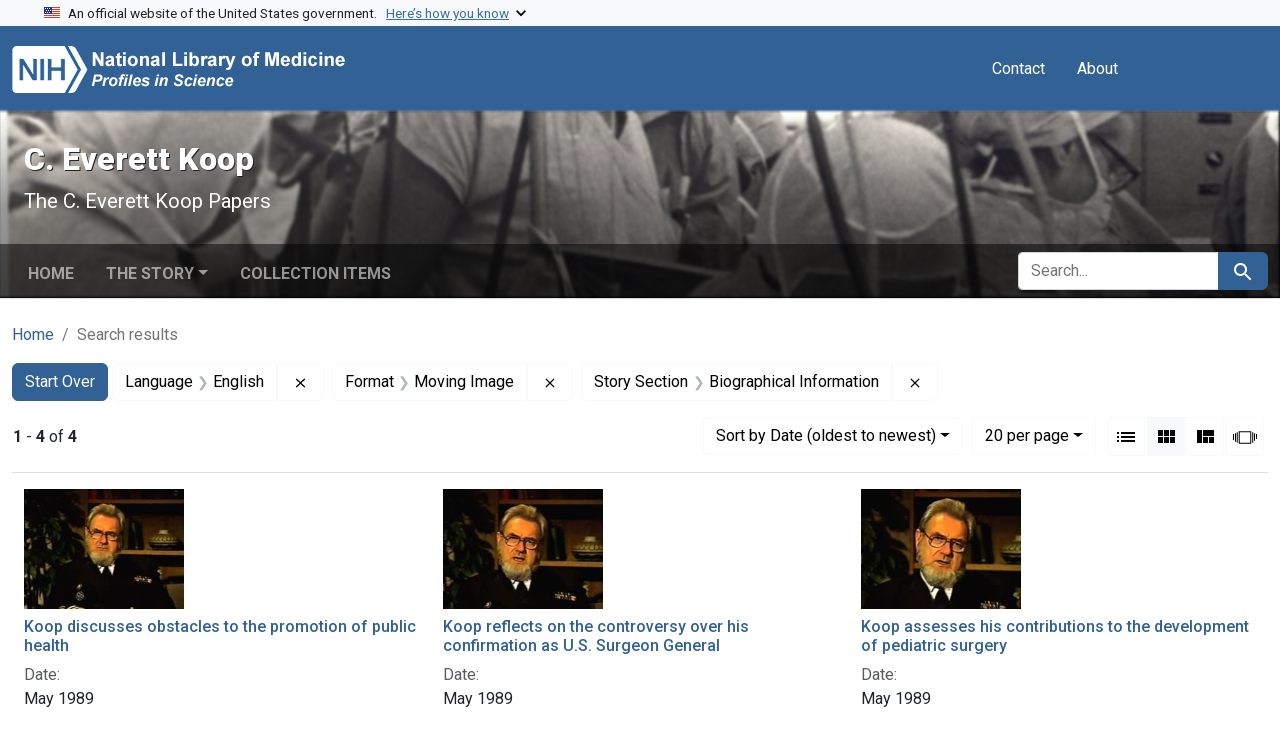

--- FILE ---
content_type: text/html; charset=utf-8
request_url: https://profiles.nlm.nih.gov/spotlight/qq/catalog?f%5Breadonly_format_ssim%5D%5B%5D=Moving+Image&f%5Breadonly_language_ssim%5D%5B%5D=English&f%5Breadonly_story-section_ssim%5D%5B%5D=Biographical+Information&per_page=20&sort=readonly_date-yyyymmdd_ssim+asc&view=gallery
body_size: 33569
content:

<!DOCTYPE html>
<html class="no-js" lang="en">
  <head>
    <meta charset="utf-8">
    <meta http-equiv="Content-Type" content="text/html; charset=utf-8">
    <meta name="viewport" content="width=device-width, initial-scale=1, shrink-to-fit=no">
    
    <title>Language: English / Format: Moving Image / Story Section: Biographical Information - C. Everett Koop - Profiles in Science Search Results</title>
    <link href="https://profiles.nlm.nih.gov/spotlight/qq/catalog/opensearch.xml" title="Language: English / Format: Moving Image / Story Section: Biographical Information - C. Everett Koop - Profiles in Science Search Results" type="application/opensearchdescription+xml" rel="search"/>
    <link rel="icon" type="image/x-icon" href="/assets/favicon-b8c01de62c74f0e46699ba411684c7102e20d583c37508a74752f5a737bd2a5c.ico" />
      <link rel="stylesheet" href="/assets/application-e3a6d6facba95d3c66eccd66ad0e2258ef520c85c529034ddb865830732f8264.css" />
    <script src="/assets/application-251feed19a2c17514b579c84da06ae0cbd7b0e9b658a43f3bb85a75d378a463e.js"></script>
    <meta name="csrf-param" content="authenticity_token" />
<meta name="csrf-token" content="B1abJrK6yBp7nilnN_BSYLk82bp7UjfiJutAmDxFxuXxEyGqgzs2Dk0MOcWJBVpJkqIjhVhZG4KKk5dgvPCHsQ" />
      <meta name="blacklight-search-storage" content="server">
  <meta name="totalResults" content="4" />
<meta name="startIndex" content="0" />
<meta name="itemsPerPage" content="20" />

  <link rel="alternate" type="application/rss+xml" title="RSS for results" href="/spotlight/qq/catalog.rss?f%5Breadonly_format_ssim%5D%5B%5D=Moving+Image&amp;f%5Breadonly_language_ssim%5D%5B%5D=English&amp;f%5Breadonly_story-section_ssim%5D%5B%5D=Biographical+Information&amp;per_page=20&amp;sort=readonly_date-yyyymmdd_ssim+asc&amp;view=gallery" />
  <link rel="alternate" type="application/atom+xml" title="Atom for results" href="/spotlight/qq/catalog.atom?f%5Breadonly_format_ssim%5D%5B%5D=Moving+Image&amp;f%5Breadonly_language_ssim%5D%5B%5D=English&amp;f%5Breadonly_story-section_ssim%5D%5B%5D=Biographical+Information&amp;per_page=20&amp;sort=readonly_date-yyyymmdd_ssim+asc&amp;view=gallery" />
  <link rel="alternate" type="application/json" title="JSON" href="/spotlight/qq/catalog.json?f%5Breadonly_format_ssim%5D%5B%5D=Moving+Image&amp;f%5Breadonly_language_ssim%5D%5B%5D=English&amp;f%5Breadonly_story-section_ssim%5D%5B%5D=Biographical+Information&amp;per_page=20&amp;sort=readonly_date-yyyymmdd_ssim+asc&amp;view=gallery" />

    
    <meta name="twitter:card" />
    
    <script>
//<![CDATA[
Spotlight.sirTrevorIcon = '/assets/spotlight/blocks/sir-trevor-icons-25cf56976d7d83fca7e0704a1f932a4eba86a1057fd45563d1d579f9b3c4f84b.svg'
//]]>
</script>
    
    
  <!-- Google Tag Manager -->
  <script>(function(w,d,s,l,i){w[l]=w[l]||[];w[l].push({'gtm.start': new Date().getTime(),event:'gtm.js'});var f=d.getElementsByTagName(s)[0], j=d.createElement(s),dl=l!='dataLayer'?'&l='+l:'';j.async=true;j.src='//www.googletagmanager.com/gtm.js?id='+i+dl;f.parentNode.insertBefore(j,f);})(window,document,'script','dataLayer','GTM-MT6MLL');</script>
  <!-- End Google Tag Manager -->
	
  </head>
  <body class="blacklight-catalog blacklight-catalog-index">
  <!-- Google Tag Manager -->
  <noscript><iframe src="//www.googletagmanager.com/ns.html?id=GTM-MT6MLL" height="0" width="0" style="display:none;visibility:hidden" title="googletagmanager"></iframe></noscript>
  <!-- End Google Tag Manager -->
    
    <div id="skip-link">
        <a class="btn btn-link bg-light sr-only sr-only-focusable visually-hidden-focusable" href="#search_field">Skip to search</a>
      <a class="btn btn-link bg-light sr-only sr-only-focusable visually-hidden-focusable" href="#main-container">Skip to main content</a>
        <a class="d-inline-flex py-2 px-3" href="#documents">Skip to first result</a>

    </div>

    <section class="govt-banner">
  <div class="container-fluid bg-secondary">
    <div class="container">
      <div class="accordion" id="uswdsbanner">
        <div class="accordion-item">
          <h2 class="accordion-header mb-0" id="headingOne">
            <button class="accordion-button shadow-none collapsed" type="button" data-bs-toggle="collapse" data-bs-target="#collapseOne" aria-expanded="true" aria-controls="collapseOne">
              <small> An official website of the United States government. &nbsp; <span class="bluelink">Here’s how you know</span></small>
            </button>
          </h2>
          <div id="collapseOne" class="accordion-collapse collapse" aria-labelledby="headingOne" data-bs-parent="#uswdsbanner">
            <div class="accordion-body">
              <div class="row">
                <div class="col-lg-6 col-md-12 col-12">
                  <p>
                    <img src="/images/icon-dot-gov.svg" class="img-fluid float-start pe-2 pb-4" alt="Govt building">
                    <strong>Official websites use .gov</strong>
                    <br> A <strong>.gov </strong>website belongs to an official government organization in the United States.
                  </p>
                </div>
                <div class="col-lg-6 col-md-12 col-12">
                  <p>
                    <img src="/images/icon-https.svg" class="img-fluid float-start pe-2 pb-4" alt="Secure accsess">
                    <strong>Secure .gov websites use HTTPS</strong>
                    <br> A <strong>lock ( <span class="icon-lock">
                        <svg xmlns="http://www.w3.org/2000/svg" width="14" height="16" viewBox="0 0 52 64" class="usa-banner__lock-image" role="img" aria-labelledby="banner-lock-title-default banner-lock-description-default" focusable="false">
                          <title id="banner-lock-title-default">Lock</title>
                          <desc id="banner-lock-description-default">A locked padlock</desc>
                          <path fill="#000000" fill-rule="evenodd" d="M26 0c10.493 0 19 8.507 19 19v9h3a4 4 0 0 1 4 4v28a4 4 0 0 1-4 4H4a4 4 0 0 1-4-4V32a4 4 0 0 1 4-4h3v-9C7 8.507 15.507 0 26 0zm0 8c-5.979 0-10.843 4.77-10.996 10.712L15 19v9h22v-9c0-6.075-4.925-11-11-11z" />
                        </svg>
                      </span> ) </strong> or <strong>https://</strong> means you’ve safely connected to the .gov website. Share sensitive information only on official, secure websites.
                  </p>
                </div>
              </div>
            </div>
          </div>
        </div>
      </div>
    </div>
  </div>
</section>
<nav class="navbar navbar-expand-md navbar-dark bg-primary topbar" role="navigation" aria-label="Utilities">
  <div class="container">
    <a class="navbar-brand" href="/">
      <img alt="NLM Profiles in Science logo" role="presentation" src="/assets/logo-1e2d70aea9c4abfa0c56be4597b0c7f604ffb862bd0510d8857ad1edcb70e818.png" />
</a>    <button class="navbar-toggler navbar-toggler-right" type="button" data-bs-toggle="collapse" data-bs-target="#user-util-collapse" aria-controls="user-util-collapse" aria-expanded="false" aria-label="Toggle navigation">
      <span class="navbar-toggler-icon"></span>
    </button>

    <div class="col-lg-5 col-md-7">
      
    </div>
  
    <div class="collapse navbar-collapse justify-content-md-end" id="user-util-collapse">
      
  <ul class="navbar-nav mr-auto me-auto">
      
    <li class="nav-item nav-link"><a class="nav-link" href="/contact">Contact</a>
</li>

    <li class="nav-item nav-link"> <a class="nav-link" href="/about">About</a></li>

  </ul>

<ul class="navbar-nav">
  
    <li class="nav-item">
      <!-- Intentionally left blank to hide sign in link -->
    </li>
</ul>

    </div>
  </div>
</nav>

    

<header class="masthead image-masthead ">
    <span class='background-container' style="background-image: url('https://iiif.nlm.nih.gov/iiif/2/nlm:nlmuid-101584930X302-img/102,1239,5906,590/1800,180/0/default.jpg')"></span>
    <span class='background-container-gradient'></span>

  

  <div class="container site-title-container">
    <div class="site-title-wrapper">
        <h1 class="site-title h2">
          C. Everett Koop
        </h1>
          <small>The C. Everett Koop Papers</small>
    </div>
  </div>

      <div id="exhibit-navbar" class="exhibit-navbar navbar navbar-light navbar-expand-md" role="navigation" aria-label="Exhibit navigation">
  <div class="container flex-column flex-md-row">

    <ul class="navbar-nav mr-auto me-auto">
      <li class="nav-item "><a class="nav-link" href="/spotlight/qq">Home</a></li>
            <li class="nav-item dropdown">
      <a href="#" class="nav-link dropdown-toggle" data-toggle="dropdown" data-bs-toggle="dropdown">The Story</a>
      <ul class="dropdown-menu">
          <li><a class="dropdown-item" href="/spotlight/qq/feature/biographical-overview">Biographical Overview</a></li>
          <li><a class="dropdown-item" href="/spotlight/qq/feature/tobacco">Tobacco, Second-Hand Smoke, and the Campaign for a Smoke-Free America</a></li>
          <li><a class="dropdown-item" href="/spotlight/qq/feature/babydoe">Congenital Birth Defects and the Medical Rights of Children: The &quot;Baby Doe&quot; Controversy</a></li>
          <li><a class="dropdown-item" href="/spotlight/qq/feature/aids">AIDS, the Surgeon General, and the Politics of Public Health</a></li>
          <li><a class="dropdown-item" href="/spotlight/qq/feature/abortion">Reproduction and Family Health</a></li>
          <li><a class="dropdown-item" href="/spotlight/qq/feature/additional-resouces">Additional Resouces</a></li>
          <li><a class="dropdown-item" href="/spotlight/qq/feature/glossary">Glossary</a></li>
      </ul>
    </li>

          <li class="nav-item "><a class="nav-link" href="/spotlight/qq/browse">Collection Items</a></li>

        
    </ul>
      <div class="navbar-right navbar-nav exhibit-search-form mt-3 mt-md-0">
        
        <search>
  <form class="search-query-form" action="https://profiles.nlm.nih.gov/spotlight/qq/catalog" accept-charset="UTF-8" method="get">
    <input type="hidden" name="per_page" value="20" autocomplete="off" />
<input type="hidden" name="sort" value="readonly_date-yyyymmdd_ssim asc" autocomplete="off" />
<input type="hidden" name="view" value="gallery" autocomplete="off" />
<input type="hidden" name="exhibit_id" value="qq" autocomplete="off" />
<input type="hidden" name="f[readonly_language_ssim][]" value="English" autocomplete="off" />
<input type="hidden" name="f[readonly_format_ssim][]" value="Moving Image" autocomplete="off" />
<input type="hidden" name="f[readonly_story-section_ssim][]" value="Biographical Information" autocomplete="off" />
    <div class="input-group">
      

        <input value="all_fields" autocomplete="off" type="hidden" name="search_field" id="search_field" />

      <label class="sr-only visually-hidden" for="q">search for</label>
        <input placeholder="Search..." class="search-q q form-control rounded-left rounded-start" aria-label="search for" type="search" name="q" id="q" />

      
      <button class="btn btn-primary search-btn" type="submit" id="search"><span class="visually-hidden-sm me-sm-1 submit-search-text">Search</span><span class="blacklight-icons blacklight-icons-search"><svg xmlns="http://www.w3.org/2000/svg" fill="currentColor" aria-hidden="true" width="24" height="24" viewBox="0 0 24 24">
  <path fill="none" d="M0 0h24v24H0V0z"/><path d="M15.5 14h-.79l-.28-.27C15.41 12.59 16 11.11 16 9.5 16 5.91 13.09 3 9.5 3S3 5.91 3 9.5 5.91 16 9.5 16c1.61 0 3.09-.59 4.23-1.57l.27.28v.79l5 4.99L20.49 19l-4.99-5zm-6 0C7.01 14 5 11.99 5 9.5S7.01 5 9.5 5 14 7.01 14 9.5 11.99 14 9.5 14z"/>
</svg>
</span></button>
    </div>
</form>
</search>

      </div>
  </div>
</div>



</header>

<div class="container breadcrumbs-container" role="navigation" aria-label="Breadcrumb">
  <div class="row">
    <div class="col-md-12">
      <nav>
        <ul class="breadcrumb list-unstyled d-flex">
          <li class="breadcrumb-item ">
              <a href="/spotlight/qq">Home</a>
          </li>
          <li class="breadcrumb-item active">
              Search results
          </li>
        </ul>
      </nav>
    </div>
  </div>
</div>


    

    <main id="main-container" class="container" role="main" aria-label="Main content">
        <!-- If there is only one search result, redirect to the resource page -->

<h1 class="sr-only visually-hidden top-content-title">Search</h1>

  <div id="appliedParams" class="clearfix constraints-container">
    <h2 class="sr-only visually-hidden">Search Constraints</h2>

  <a class="catalog_startOverLink btn btn-primary" href="/spotlight/qq/catalog?view=gallery">Start Over</a>

    <span class="constraints-label sr-only visually-hidden">You searched for:</span>
    

    <span class="btn-group applied-filter constraint filter filter-readonly_language_ssim">
  <span class="constraint-value btn btn-outline-secondary">
      <span class="filter-name">Language</span>
      <span class="filter-value" title="English">English</span>
  </span>
    <a class="btn btn-outline-secondary remove" href="https://profiles.nlm.nih.gov/spotlight/qq/catalog?f%5Breadonly_format_ssim%5D%5B%5D=Moving+Image&amp;f%5Breadonly_story-section_ssim%5D%5B%5D=Biographical+Information&amp;per_page=20&amp;sort=readonly_date-yyyymmdd_ssim+asc&amp;view=gallery">
      <span class="blacklight-icons blacklight-icons-remove"><svg xmlns="http://www.w3.org/2000/svg" width="16" height="16" fill="currentColor" class="bi bi-x fs-4" viewBox="0 0 16 16">
  <path d="M4.646 4.646a.5.5 0 0 1 .708 0L8 7.293l2.646-2.647a.5.5 0 0 1 .708.708L8.707 8l2.647 2.646a.5.5 0 0 1-.708.708L8 8.707l-2.646 2.647a.5.5 0 0 1-.708-.708L7.293 8 4.646 5.354a.5.5 0 0 1 0-.708"/>
</svg>
</span>
      <span class="sr-only visually-hidden">Remove constraint Language: English</span>
</a></span>

<span class="btn-group applied-filter constraint filter filter-readonly_format_ssim">
  <span class="constraint-value btn btn-outline-secondary">
      <span class="filter-name">Format</span>
      <span class="filter-value" title="Moving Image">Moving Image</span>
  </span>
    <a class="btn btn-outline-secondary remove" href="https://profiles.nlm.nih.gov/spotlight/qq/catalog?f%5Breadonly_language_ssim%5D%5B%5D=English&amp;f%5Breadonly_story-section_ssim%5D%5B%5D=Biographical+Information&amp;per_page=20&amp;sort=readonly_date-yyyymmdd_ssim+asc&amp;view=gallery">
      <span class="blacklight-icons blacklight-icons-remove"><svg xmlns="http://www.w3.org/2000/svg" width="16" height="16" fill="currentColor" class="bi bi-x fs-4" viewBox="0 0 16 16">
  <path d="M4.646 4.646a.5.5 0 0 1 .708 0L8 7.293l2.646-2.647a.5.5 0 0 1 .708.708L8.707 8l2.647 2.646a.5.5 0 0 1-.708.708L8 8.707l-2.646 2.647a.5.5 0 0 1-.708-.708L7.293 8 4.646 5.354a.5.5 0 0 1 0-.708"/>
</svg>
</span>
      <span class="sr-only visually-hidden">Remove constraint Format: Moving Image</span>
</a></span>

<span class="btn-group applied-filter constraint filter filter-readonly_story-section_ssim">
  <span class="constraint-value btn btn-outline-secondary">
      <span class="filter-name">Story Section</span>
      <span class="filter-value" title="Biographical Information">Biographical Information</span>
  </span>
    <a class="btn btn-outline-secondary remove" href="https://profiles.nlm.nih.gov/spotlight/qq/catalog?f%5Breadonly_format_ssim%5D%5B%5D=Moving+Image&amp;f%5Breadonly_language_ssim%5D%5B%5D=English&amp;per_page=20&amp;sort=readonly_date-yyyymmdd_ssim+asc&amp;view=gallery">
      <span class="blacklight-icons blacklight-icons-remove"><svg xmlns="http://www.w3.org/2000/svg" width="16" height="16" fill="currentColor" class="bi bi-x fs-4" viewBox="0 0 16 16">
  <path d="M4.646 4.646a.5.5 0 0 1 .708 0L8 7.293l2.646-2.647a.5.5 0 0 1 .708.708L8.707 8l2.647 2.646a.5.5 0 0 1-.708.708L8 8.707l-2.646 2.647a.5.5 0 0 1-.708-.708L7.293 8 4.646 5.354a.5.5 0 0 1 0-.708"/>
</svg>
</span>
      <span class="sr-only visually-hidden">Remove constraint Story Section: Biographical Information</span>
</a></span>



</div>



      <div class="row">
  <div class="col-md-12">
    <div id="main-flashes" class="">
      <div class="flash_messages">
    
    
    
    
</div>

    </div>
  </div>
</div>


      <div class="row">
        
    <section id="content" class="col-md-12">
      
  





<div id="sortAndPerPage" class="sort-pagination d-md-flex justify-content-between" role="navigation" aria-label="Results navigation">
  <nav class="paginate-section">
      <div class="page-links">
      <span class="page-entries">
        <strong>1</strong> - <strong>4</strong> of <strong>4</strong>
      </span>
    </div> 

</nav>

  <div class="search-widgets">
        <div id="sort-dropdown" class="btn-group sort-dropdown">
  <button name="button" type="submit" class="btn btn-outline-secondary dropdown-toggle" aria-expanded="false" data-toggle="dropdown" data-bs-toggle="dropdown">Sort<span class="d-none d-sm-inline"> by Date (oldest to newest)</span><span class="caret"></span></button>

  <div class="dropdown-menu">
      <a class="dropdown-item " href="/spotlight/qq/catalog?f%5Breadonly_format_ssim%5D%5B%5D=Moving+Image&amp;f%5Breadonly_language_ssim%5D%5B%5D=English&amp;f%5Breadonly_story-section_ssim%5D%5B%5D=Biographical+Information&amp;per_page=20&amp;sort=relevance&amp;view=gallery">Relevance</a>
      <a class="dropdown-item " href="/spotlight/qq/catalog?f%5Breadonly_format_ssim%5D%5B%5D=Moving+Image&amp;f%5Breadonly_language_ssim%5D%5B%5D=English&amp;f%5Breadonly_story-section_ssim%5D%5B%5D=Biographical+Information&amp;per_page=20&amp;sort=readonly_title_ssim+asc&amp;view=gallery">Title (A-Z)</a>
      <a class="dropdown-item " href="/spotlight/qq/catalog?f%5Breadonly_format_ssim%5D%5B%5D=Moving+Image&amp;f%5Breadonly_language_ssim%5D%5B%5D=English&amp;f%5Breadonly_story-section_ssim%5D%5B%5D=Biographical+Information&amp;per_page=20&amp;sort=readonly_title_ssim+desc&amp;view=gallery">Title (Z-A)</a>
      <a class="dropdown-item active" aria-current="page" href="/spotlight/qq/catalog?f%5Breadonly_format_ssim%5D%5B%5D=Moving+Image&amp;f%5Breadonly_language_ssim%5D%5B%5D=English&amp;f%5Breadonly_story-section_ssim%5D%5B%5D=Biographical+Information&amp;per_page=20&amp;sort=readonly_date-yyyymmdd_ssim+asc&amp;view=gallery">Date (oldest to newest)</a>
      <a class="dropdown-item " href="/spotlight/qq/catalog?f%5Breadonly_format_ssim%5D%5B%5D=Moving+Image&amp;f%5Breadonly_language_ssim%5D%5B%5D=English&amp;f%5Breadonly_story-section_ssim%5D%5B%5D=Biographical+Information&amp;per_page=20&amp;sort=readonly_date-yyyymmdd_ssim+desc&amp;view=gallery">Date (newest to oldest)</a>
  </div>
</div>



      <span class="sr-only visually-hidden">Number of results to display per page</span>
<div id="per_page-dropdown" class="btn-group per_page-dropdown">
  <button name="button" type="submit" class="btn btn-outline-secondary dropdown-toggle" aria-expanded="false" data-toggle="dropdown" data-bs-toggle="dropdown">20<span class="sr-only visually-hidden"> per page</span><span class="d-none d-sm-inline"> per page</span><span class="caret"></span></button>

  <div class="dropdown-menu">
      <a class="dropdown-item " href="/spotlight/qq/catalog?f%5Breadonly_format_ssim%5D%5B%5D=Moving+Image&amp;f%5Breadonly_language_ssim%5D%5B%5D=English&amp;f%5Breadonly_story-section_ssim%5D%5B%5D=Biographical+Information&amp;per_page=10&amp;sort=readonly_date-yyyymmdd_ssim+asc&amp;view=gallery">10<span class="sr-only visually-hidden"> per page</span></a>
      <a class="dropdown-item active" aria-current="page" href="/spotlight/qq/catalog?f%5Breadonly_format_ssim%5D%5B%5D=Moving+Image&amp;f%5Breadonly_language_ssim%5D%5B%5D=English&amp;f%5Breadonly_story-section_ssim%5D%5B%5D=Biographical+Information&amp;per_page=20&amp;sort=readonly_date-yyyymmdd_ssim+asc&amp;view=gallery">20<span class="sr-only visually-hidden"> per page</span></a>
      <a class="dropdown-item " href="/spotlight/qq/catalog?f%5Breadonly_format_ssim%5D%5B%5D=Moving+Image&amp;f%5Breadonly_language_ssim%5D%5B%5D=English&amp;f%5Breadonly_story-section_ssim%5D%5B%5D=Biographical+Information&amp;per_page=50&amp;sort=readonly_date-yyyymmdd_ssim+asc&amp;view=gallery">50<span class="sr-only visually-hidden"> per page</span></a>
      <a class="dropdown-item " href="/spotlight/qq/catalog?f%5Breadonly_format_ssim%5D%5B%5D=Moving+Image&amp;f%5Breadonly_language_ssim%5D%5B%5D=English&amp;f%5Breadonly_story-section_ssim%5D%5B%5D=Biographical+Information&amp;per_page=100&amp;sort=readonly_date-yyyymmdd_ssim+asc&amp;view=gallery">100<span class="sr-only visually-hidden"> per page</span></a>
  </div>
</div>



      <div class="view-type">
  <span class="sr-only visually-hidden">View results as: </span>
  <div class="view-type-group btn-group">
      <a title="List" class="btn btn-outline-secondary btn-icon view-type-list " href="/spotlight/qq/catalog?f%5Breadonly_format_ssim%5D%5B%5D=Moving+Image&amp;f%5Breadonly_language_ssim%5D%5B%5D=English&amp;f%5Breadonly_story-section_ssim%5D%5B%5D=Biographical+Information&amp;per_page=20&amp;sort=readonly_date-yyyymmdd_ssim+asc&amp;view=list">
  <span class="blacklight-icons blacklight-icons-list"><svg xmlns="http://www.w3.org/2000/svg" fill="currentColor" aria-hidden="true" width="24" height="24" viewBox="0 0 24 24">
  <path d="M3 13h2v-2H3v2zm0 4h2v-2H3v2zm0-8h2V7H3v2zm4 4h14v-2H7v2zm0 4h14v-2H7v2zM7 7v2h14V7H7z"/><path d="M0 0h24v24H0z" fill="none"/>
</svg>
</span>
  <span class="caption">List</span>
</a>
      <a title="Gallery" aria-current="true" class="btn btn-outline-secondary btn-icon view-type-gallery active" href="/spotlight/qq/catalog?f%5Breadonly_format_ssim%5D%5B%5D=Moving+Image&amp;f%5Breadonly_language_ssim%5D%5B%5D=English&amp;f%5Breadonly_story-section_ssim%5D%5B%5D=Biographical+Information&amp;per_page=20&amp;sort=readonly_date-yyyymmdd_ssim+asc&amp;view=gallery">
  <span class="blacklight-icons blacklight-icons-gallery"><svg xmlns="http://www.w3.org/2000/svg" fill="currentColor" width="24" height="24" viewBox="0 0 24 24">
  <path fill="none" d="M0 0h24v24H0V0z"/><path d="M4 11h5V5H4v6zm0 7h5v-6H4v6zm6 0h5v-6h-5v6zm6 0h5v-6h-5v6zm-6-7h5V5h-5v6zm6-6v6h5V5h-5z"/>
</svg>
</span>
  <span class="caption">Gallery</span>
</a>
      <a title="Masonry" class="btn btn-outline-secondary btn-icon view-type-masonry " href="/spotlight/qq/catalog?f%5Breadonly_format_ssim%5D%5B%5D=Moving+Image&amp;f%5Breadonly_language_ssim%5D%5B%5D=English&amp;f%5Breadonly_story-section_ssim%5D%5B%5D=Biographical+Information&amp;per_page=20&amp;sort=readonly_date-yyyymmdd_ssim+asc&amp;view=masonry">
  <span class="blacklight-icons blacklight-icons-masonry"><svg xmlns="http://www.w3.org/2000/svg" fill="currentColor" width="24" height="24" viewBox="0 0 24 24">
  <path fill="none" d="M0 0h24v24H0V0z"/><path d="M10 18h5v-6h-5v6zm-6 0h5V5H4v13zm12 0h5v-6h-5v6zM10 5v6h11V5H10z"/>
</svg>
</span>
  <span class="caption">Masonry</span>
</a>
      <a title="Slideshow" class="btn btn-outline-secondary btn-icon view-type-slideshow " href="/spotlight/qq/catalog?f%5Breadonly_format_ssim%5D%5B%5D=Moving+Image&amp;f%5Breadonly_language_ssim%5D%5B%5D=English&amp;f%5Breadonly_story-section_ssim%5D%5B%5D=Biographical+Information&amp;per_page=20&amp;sort=readonly_date-yyyymmdd_ssim+asc&amp;view=slideshow">
  <span class="blacklight-icons blacklight-icons-slideshow"><svg xmlns="http://www.w3.org/2000/svg" fill="currentColor" width="24" height="24" viewBox="0 0 25 24">
  <path d="m1 9v6h-1v-6zm6-3h12v13h-13v-13zm11 1h-11v11h11zm-13 0v11h-1v-11zm-2 1v9h-1v-9zm18-1v11h-1v-11zm2 1v8h-1v-8zm2 1v5h-1v-5z"/>
</svg>
</span>
  <span class="caption">Slideshow</span>
</a>
  </div>
</div>


</div>
</div>


<h2 class="sr-only visually-hidden">Search Results</h2>

  <div class="container">
  <div id="documents" class="row-cols-2 row-cols-md-3 row documents-gallery">
    <div data-document-id="nlm-nlmuid-101584930x163-vid" data-document-counter="1" itemscope="itemscope" itemtype="http://schema.org/Thing" class="col   document document-position-1">
  
        <div class="thumbnail-container">
      
  <div class="document-thumbnail">
    <a data-context-href="/catalog/nlm:nlmuid-101584930X163-vid/track?counter=1&amp;document_id=nlm%3Anlmuid-101584930X163-vid&amp;per_page=20&amp;search_id=1011321834" data-context-method="post" data-turbo-prefetch="false" aria-hidden="true" tabindex="-1" href="/spotlight/qq/catalog/nlm:nlmuid-101584930X163-vid"><img alt="nlm:nlmuid-101584930X163-vid" src="https://collections.nlm.nih.gov/preview/nlm:nlmuid-101584930X163-vid" /></a>
  </div>


      <div class="caption-area">
        <div class="caption container">
          <header class="documentHeader row">
  <h3 class="index_title document-title-heading col">

    <span class="document-counter">1. </span><a data-context-href="/catalog/nlm:nlmuid-101584930X163-vid/track?counter=1&amp;document_id=nlm%3Anlmuid-101584930X163-vid&amp;per_page=20&amp;search_id=1011321834" data-context-method="post" data-turbo-prefetch="false" itemprop="name" href="/spotlight/qq/catalog/nlm:nlmuid-101584930X163-vid">Koop discusses obstacles to the promotion of public health</a>
</h3>
    
</header>

          
          
<dl class="document-metadata dl-invert row">    <dt class="blacklight-readonly_date_tesim col-md-3">    Date:
</dt>

    <dd class="col-md-9 blacklight-readonly_date_tesim">    May 1989
</dd>


</dl>

        </div>
      </div>
    </div>

  
</div><div data-document-id="nlm-nlmuid-101584930x164-vid" data-document-counter="2" itemscope="itemscope" itemtype="http://schema.org/Thing" class="col   document document-position-2">
  
        <div class="thumbnail-container">
      
  <div class="document-thumbnail">
    <a data-context-href="/catalog/nlm:nlmuid-101584930X164-vid/track?counter=2&amp;document_id=nlm%3Anlmuid-101584930X164-vid&amp;per_page=20&amp;search_id=1011321834" data-context-method="post" data-turbo-prefetch="false" aria-hidden="true" tabindex="-1" href="/spotlight/qq/catalog/nlm:nlmuid-101584930X164-vid"><img alt="nlm:nlmuid-101584930X164-vid" src="https://collections.nlm.nih.gov/preview/nlm:nlmuid-101584930X164-vid" /></a>
  </div>


      <div class="caption-area">
        <div class="caption container">
          <header class="documentHeader row">
  <h3 class="index_title document-title-heading col">

    <span class="document-counter">2. </span><a data-context-href="/catalog/nlm:nlmuid-101584930X164-vid/track?counter=2&amp;document_id=nlm%3Anlmuid-101584930X164-vid&amp;per_page=20&amp;search_id=1011321834" data-context-method="post" data-turbo-prefetch="false" itemprop="name" href="/spotlight/qq/catalog/nlm:nlmuid-101584930X164-vid">Koop reflects on the controversy over his confirmation as U.S. Surgeon General</a>
</h3>
    
</header>

          
          
<dl class="document-metadata dl-invert row">    <dt class="blacklight-readonly_date_tesim col-md-3">    Date:
</dt>

    <dd class="col-md-9 blacklight-readonly_date_tesim">    May 1989
</dd>


</dl>

        </div>
      </div>
    </div>

  
</div><div data-document-id="nlm-nlmuid-101584930x167-vid" data-document-counter="3" itemscope="itemscope" itemtype="http://schema.org/Thing" class="col   document document-position-3">
  
        <div class="thumbnail-container">
      
  <div class="document-thumbnail">
    <a data-context-href="/catalog/nlm:nlmuid-101584930X167-vid/track?counter=3&amp;document_id=nlm%3Anlmuid-101584930X167-vid&amp;per_page=20&amp;search_id=1011321834" data-context-method="post" data-turbo-prefetch="false" aria-hidden="true" tabindex="-1" href="/spotlight/qq/catalog/nlm:nlmuid-101584930X167-vid"><img alt="nlm:nlmuid-101584930X167-vid" src="https://collections.nlm.nih.gov/preview/nlm:nlmuid-101584930X167-vid" /></a>
  </div>


      <div class="caption-area">
        <div class="caption container">
          <header class="documentHeader row">
  <h3 class="index_title document-title-heading col">

    <span class="document-counter">3. </span><a data-context-href="/catalog/nlm:nlmuid-101584930X167-vid/track?counter=3&amp;document_id=nlm%3Anlmuid-101584930X167-vid&amp;per_page=20&amp;search_id=1011321834" data-context-method="post" data-turbo-prefetch="false" itemprop="name" href="/spotlight/qq/catalog/nlm:nlmuid-101584930X167-vid">Koop assesses his contributions to the development of pediatric surgery</a>
</h3>
    
</header>

          
          
<dl class="document-metadata dl-invert row">    <dt class="blacklight-readonly_date_tesim col-md-3">    Date:
</dt>

    <dd class="col-md-9 blacklight-readonly_date_tesim">    May 1989
</dd>


</dl>

        </div>
      </div>
    </div>

  
</div><div data-document-id="nlm-nlmuid-101584930x165-vid" data-document-counter="4" itemscope="itemscope" itemtype="http://schema.org/Thing" class="col   document document-position-4">
  
        <div class="thumbnail-container">
      
  <div class="document-thumbnail">
    <a data-context-href="/catalog/nlm:nlmuid-101584930X165-vid/track?counter=4&amp;document_id=nlm%3Anlmuid-101584930X165-vid&amp;per_page=20&amp;search_id=1011321834" data-context-method="post" data-turbo-prefetch="false" aria-hidden="true" tabindex="-1" href="/spotlight/qq/catalog/nlm:nlmuid-101584930X165-vid"><img alt="nlm:nlmuid-101584930X165-vid" src="https://collections.nlm.nih.gov/preview/nlm:nlmuid-101584930X165-vid" /></a>
  </div>


      <div class="caption-area">
        <div class="caption container">
          <header class="documentHeader row">
  <h3 class="index_title document-title-heading col">

    <span class="document-counter">4. </span><a data-context-href="/catalog/nlm:nlmuid-101584930X165-vid/track?counter=4&amp;document_id=nlm%3Anlmuid-101584930X165-vid&amp;per_page=20&amp;search_id=1011321834" data-context-method="post" data-turbo-prefetch="false" itemprop="name" href="/spotlight/qq/catalog/nlm:nlmuid-101584930X165-vid">Koop recites his major accomplishments as U.S. Surgeon General</a>
</h3>
    
</header>

          
          
<dl class="document-metadata dl-invert row">    <dt class="blacklight-readonly_date_tesim col-md-3">    Date:
</dt>

    <dd class="col-md-9 blacklight-readonly_date_tesim">    May 1989
</dd>


</dl>

        </div>
      </div>
    </div>

  
</div>
  </div>
</div>





    </section>

      </div>
    </main>

    <footer class="footer bg-primary text-white">
  <div class="container-fluid">
    <div class="container pt-2">
      <div class="row mt-3">
        <div class="col-md-3 col-sm-6 col-6">
          <p><a href="https://www.nlm.nih.gov/socialmedia/index.html" class="text-white" id="anch_75">Connect with NLM</a></p>
          <ul class="list-inline social_media">
            <li class="list-inline-item"><a title="External link: please review our privacy policy." href="https://www.facebook.com/nationallibraryofmedicine"><img src="/images/facebook.svg" class="img-fluid bg-secondary" alt="Facebook"></a></li>
            <li class="list-inline-item"><a title="External link: please review our privacy policy." href="https://www.linkedin.com/company/national-library-of-medicine-nlm/"><img src="/images/linkedin.svg" class="img-fluid bg-secondary" alt="LinkedIn"></a></li>
            <li class="list-inline-item"><a title="External link: please review our privacy policy." href="https://x.com/NLM_NIH"><img src="/images/x.svg" class="img-fluid bg-secondary" alt="X (Formerly Twitter)"></a></li>
            <li class="list-inline-item"><a title="External link: please review our privacy policy." href="https://www.youtube.com/user/NLMNIH"><img src="/images/youtube.svg" class="img-fluid bg-secondary" alt="YouTube"></a></li>
          </ul>
        </div>
        <div class="col-md-3 col-sm-6 col-6">
          <p class="address_footer text-white">National Library of Medicine<br>
            <a href="//www.google.com/maps/place/8600+Rockville+Pike,+Bethesda,+MD+20894/@38.9959508,-77.101021,17z/data=!3m1!4b1!4m5!3m4!1s0x89b7c95e25765ddb:0x19156f88b27635b8!8m2!3d38.9959508!4d-77.0988323" class="text-white" id="anch_77">8600 Rockville Pike <br>Bethesda, MD 20894</a></p>
        </div>
        <div class="col-md-3 col-sm-6 col-6">
          <p><a href="//www.nlm.nih.gov/web_policies.html" class="text-white" id="anch_78">Web Policies</a><br>
            <a href="//www.nih.gov/institutes-nih/nih-office-director/office-communications-public-liaison/freedom-information-act-office" class="text-white" id="anch_79">FOIA</a><br>
            <a href="//www.hhs.gov/vulnerability-disclosure-policy/index.html" class="text-white" id="anch_80">HHS Vulnerability Disclosure</a></p>
        </div>
        <div class="col-md-3 col-sm-6 col-6">
          <p><a class="supportLink text-white" href="//support.nlm.nih.gov?from=https://profiles.nlm.nih.gov/spotlight/qq/catalog?f%5Breadonly_format_ssim%5D%5B%5D=Moving+Image&amp;f%5Breadonly_language_ssim%5D%5B%5D=English&amp;f%5Breadonly_story-section_ssim%5D%5B%5D=Biographical+Information&amp;per_page=20&amp;sort=readonly_date-yyyymmdd_ssim+asc&amp;view=gallery" id="anch_81">NLM Support Center</a> <br>
            <a href="//www.nlm.nih.gov/accessibility.html" class="text-white" id="anch_82">Accessibility</a><br>
            <a href="//www.nlm.nih.gov/careers/careers.html" class="text-white" id="anch_83">Careers</a></p>
        </div>
      </div>
      <div class="row">
        <div class="col-lg-12">
          <p class="mt-2 text-center"> <a class="text-white" href="//www.nlm.nih.gov/" id="anch_84">NLM</a> | <a class="text-white" href="https://www.nih.gov/" id="anch_85">NIH</a> | <a class="text-white" href="https://www.hhs.gov/" id="anch_86">HHS</a> | <a class="text-white" href="https://www.usa.gov/" id="anch_87">USA.gov</a></p>
        </div>
      </div>
    </div>
  </div>
</footer>
    <dialog id="blacklight-modal" class="modal" data-turbo="false">
  <div class="modal-dialog modal-lg">
    <div class="modal-content">
    </div>
  </div>
</dialog>

  </body>
</html>
